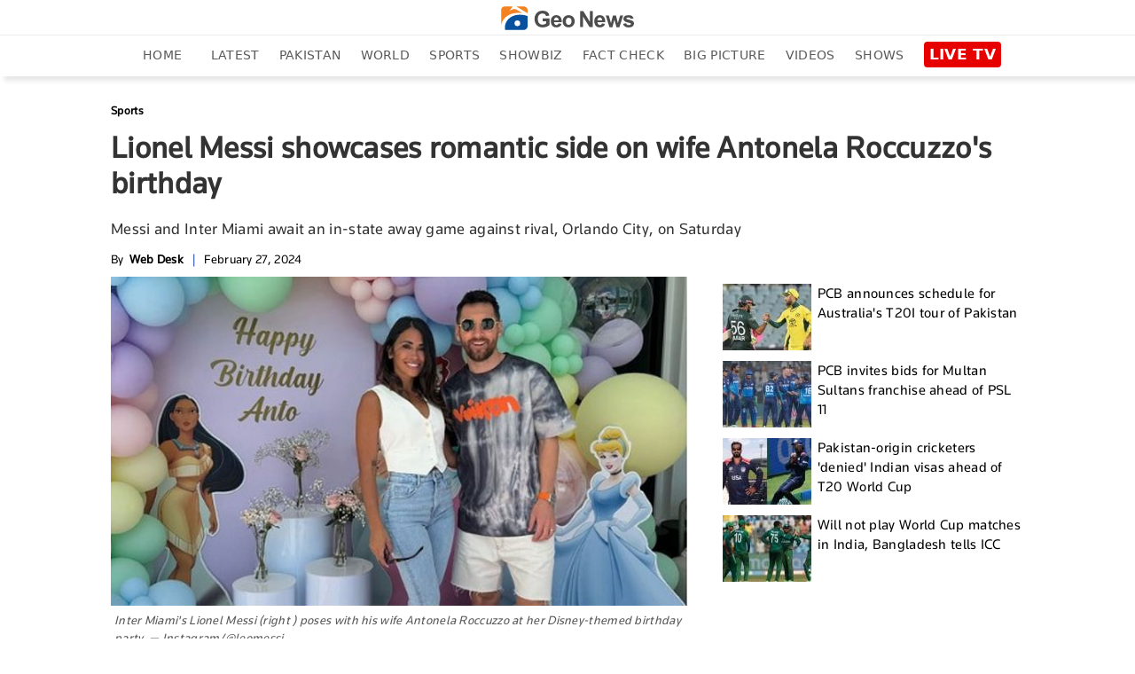

--- FILE ---
content_type: text/html; charset=utf-8
request_url: https://www.google.com/recaptcha/api2/aframe
body_size: 264
content:
<!DOCTYPE HTML><html><head><meta http-equiv="content-type" content="text/html; charset=UTF-8"></head><body><script nonce="mX-d2PkuUap2j7vg1jWwzg">/** Anti-fraud and anti-abuse applications only. See google.com/recaptcha */ try{var clients={'sodar':'https://pagead2.googlesyndication.com/pagead/sodar?'};window.addEventListener("message",function(a){try{if(a.source===window.parent){var b=JSON.parse(a.data);var c=clients[b['id']];if(c){var d=document.createElement('img');d.src=c+b['params']+'&rc='+(localStorage.getItem("rc::a")?sessionStorage.getItem("rc::b"):"");window.document.body.appendChild(d);sessionStorage.setItem("rc::e",parseInt(sessionStorage.getItem("rc::e")||0)+1);localStorage.setItem("rc::h",'1768387297297');}}}catch(b){}});window.parent.postMessage("_grecaptcha_ready", "*");}catch(b){}</script></body></html>